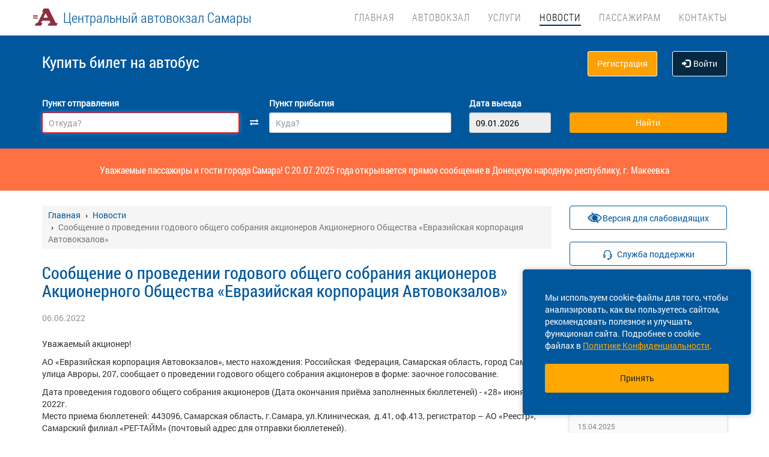

--- FILE ---
content_type: text/html; charset=UTF-8
request_url: https://avokzal63.ru/news/2754
body_size: 10918
content:
<!DOCTYPE html> <html> <head> <script type="text/javascript" src="/template/js/jQuery-min.js"></script> <script type="text/javascript" src="/template/js/jquery.mask.min.js"></script> <script type="text/javascript" src="/localdata/tmp/js/jquery.autocomplete23-1750736514.js" ></script> <script type="text/javascript" src="/template/js/hammer.js" ></script> <script type="text/javascript" src="/localdata/tmp/js/scripts-1764231646.js" ></script> <script> if(window.isSecureContext) { var gpay_el = document.createElement("script"); gpay_el.type = "text/javascript"; gpay_el.src = "https://pay.google.com/gp/p/js/pay.js"; gpay_el.async = true; document.head.appendChild(gpay_el); } </script> <script type="text/javascript" src="/localdata/tmp/js/basket-1764231646.js" ></script> <script type="text/javascript" src="/localdata/tmp/js/no_races-1764231646.js"></script> <script src="/template/js/isotope.pkgd.js" ></script> <script type="text/javascript" src="/template/js/slideUpWidget.js" ></script> <meta http-equiv="X-UA-Compatible" content="IE=edge"> <meta name="viewport" content="width=device-width, initial-scale=1, maximum-scale=1, user-scalable=no"> <meta name="msapplication-config" content="browserconfig.xml"> <meta charset="utf-8"> <meta http-equiv="content-type" content="text/html; charset=UTF-8"> <!-- Yandex webmaster --> <meta name="yandex-verification" content="9ff63d389e2d4901" /> <!-- Google Meta tag --> <meta name="google-site-verification" content="e3KrQAl54mVF2OvY5l4zz0OQ4Whb9uFHrvdTrYETsh4" /> <meta name="apple-itunes-app" content="app-id=1495285822"> <meta name="description" content="Сообщение о проведении годового общего собрания акционеров Акционерного Общества «Евразийская корпорация Автовокзалов» (06 июня 2022). Оперативная информация."> <script> var buy_redirect = '/profile/checkout'; var vkgroupchat = 88892956</script> <link rel="canonical" href=https://avokzal63.ru/news/2754> <!-- OpenGraph --> <meta property="og:type" content="website"> <meta property="og:site_name" content="Автовокзал Самары"> <meta property="og:title" content="Сообщение о проведении годового общего собрания акционеров Акционерного Общества «Евразийская корпорация Автовокзалов» (06 июня 2022)."> <meta property="og:description" content="Сообщение о проведении годового общего собрания акционеров Акционерного Общества «Евразийская корпорация Автовокзалов» (06 июня 2022). Оперативная информация."> <meta property="og:url" content="https://avokzal63.ru/news/2754"> <meta property="og:locale" content="ru_RU"> <meta property="og:image" content="http://avokzal63.ru/localdata/images/og/og_picture.png?rand=1194"> <meta property="og:image:width" content="967"> <meta property="og:image:height" content="504"> <meta name="twitter:image:src" content="http://avokzal63.ru/localdata/images/og/og_picture.png?rand=1194"> <meta name="twitter:title" content="Сообщение о проведении годового общего собрания акционеров Акционерного Общества «Евразийская корпорация Автовокзалов» (06 июня 2022)."> <meta name="twitter:description" content="Сообщение о проведении годового общего собрания акционеров Акционерного Общества «Евразийская корпорация Автовокзалов» (06 июня 2022). Оперативная информация."> <meta name="twitter:url" content="https://avokzal63.ru/news/2754"> <meta name="twitter:domain" content="avokzal63.ru"> <meta name="twitter:site" content="Автовокзал Самары"> <meta name="user_lang" content="ru_RU"> <link rel="shortcut icon" href="/favicon.ico" type="image/x-icon"/> <!-- Android icons --> <link href="/icon-hires.png" rel="icon" sizes="192x192" /> <link href="/icon-normal.png" rel="icon" sizes="128x128" /> <link rel="stylesheet" href="/localdata/tmp/css_general/general-1764655780.css" type="text/css"/> <script type="text/javascript" src="/template/js/jquery.browser+json+fancybox.js"></script> <script type="text/javascript" src="/template/js/fancybox/fullscreen.js"></script> <script type="text/javascript" src="/template/js/fancybox/guestures.js"></script> <script type="text/javascript" src="/template/js/fancybox/wheel.js"></script> <script type="text/javascript" src="/template/js/bootbox.js" async></script> <script type="text/javascript" src="/template/js/moment.min.js"></script> <script type="text/javascript" src="/template/js/jquery-ui-1.10.4.custom.min.js" ></script> <script type="text/javascript" src="/template/js/bootstrap.js"></script> <script type="text/javascript" src="/template/js/i18next.min.js"></script> <script src="/scripts/FlexSlider/jquery.flexslider-min.js"></script> <script type="text/javascript" src="/template/js/datepicker.js" async></script> <script type="text/javascript" src="/localdata/tmp/js/generalScripts-1764231646.js" ></script> <script type="text/javascript" src="/localdata/tmp/js/datePicketMobile-1764231646.js" ></script> <script type="text/javascript" src="/localdata/tmp/js/auth-1764231646.js"></script> <script type="text/javascript" src="/template/js/jquery.cookie.js"></script> <script type="text/javascript" src="/template/js/search_cross.js"></script> <script type="text/javascript" src="/template/js/jquery.disableAutoFill.js"></script> <script type="text/javascript" src="/localdata/tmp/js/r70.search2.0-1764231646.js" ></script> <link rel="stylesheet" href="/localdata/tmp/js/jbility-1764231646.css" type="text/css"/> <link rel="stylesheet" href="/localdata/tmp/css_additional/additional-1764655780.css" type="text/css"/> <link rel="stylesheet" href="/localdata/tmp/css_main/main-1764655780.css" type="text/css"/> <script type="text/javascript" src="//vk.com/js/api/openapi.js?167"></script> <!-- выпадашка в контактах--> <script type="text/javascript" src="/localdata/template/js/dropdowncontacts.js"></script> <link rel="stylesheet" href="/localdata/template/css/dropdowncontacts.css?1767812287" type="text/css"/> <!-- доп стили, если нужно что-то изменить--> <link rel="stylesheet" href="/localdata/template/css/vokzal_dop.css?1767812287" type="text/css"/> <script type="text/javascript" src="/localdata/template/js/custom.js"></script> <!-- главные стили--> <title>Сообщение о проведении годового общего собрания акционеров Акционерного Общества «Евразийская корпорация Автовокзалов» (06 июня 2022).</title> </head> <body> <div id="vk_api_transport"></div> <script type="text/javascript"> var vkgroupchat = 88892956; window.vkAsyncInit = function() { if(vkgroupchat === false) { return false; } VK.init({ apiId: vkgroupchat }); vk_group = $('#vk_groups').data('group'); if(!vk_group){ return false; } $('#vk_groups').empty(); var width = $(document).find('.col-md-3 > .sidebar').width() - 30; var height = 400; var windowSize = widget_width = $(window).width(); if (windowSize <= 768) { height = 1; } if(typeof VK != 'undefined') { VK.Widgets.Group("vk_groups", { mode: 0, width: width, height: height, color1: 'FFFFFF', color2: '01467c', color3: '01467c' }, vk_group); } }; setTimeout(function() { var el = document.createElement("script"); el.type = "text/javascript"; el.src = "https://vk.com/js/api/openapi.js?167"; el.async = true; document.getElementById("vk_api_transport").appendChild(el); }, 4000); </script> <div style="visibility:hidden; height:0;"> </div> <!-- Yandex.Metrika counter --> <script type="text/javascript" > (function(m,e,t,r,i,k,a){m[i]=m[i]||function(){(m[i].a=m[i].a||[]).push(arguments)}; m[i].l=1*new Date(); for (var j = 0; j < document.scripts.length; j++) {if (document.scripts[j].src === r) { return; }} k=e.createElement(t),a=e.getElementsByTagName(t)[0],k.async=1,k.src=r,a.parentNode.insertBefore(k,a)}) (window, document, "script", "https://mc.yandex.ru/metrika/tag.js", "ym"); ym(95455955, "init", { clickmap:true, trackLinks:true, accurateTrackBounce:true, webvisor:true, ecommerce:"dataLayer" }); </script> <noscript><div><img src="https://mc.yandex.ru/watch/95455955" style="position:absolute; left:-9999px;" alt="" /></div></noscript> <!-- /Yandex.Metrika counter --> <div class="font_preload" style="opacity: 0"> <span style="font-family: 'Glyphicons Halflings';"></span> </div> <div itemscope itemtype="http://schema.org/WPHeader"> <div class="stationTitle_div"> <span class="stationTitle"></span> <div class="close_button"> <img class="close_img" src="/template/img/close-icon.svg"> </div> </div> <div class="top-nav"> <div class="banner-app"> <div onclick="closeDownload();" class="close_banner"> <img src="/template/img/close-icon.svg"> </div> <div class="logo"> <img class="navbar-brand2" src="/localdata/template/img/logo1.png"> </div> <div class="text-app-cont"> <span id="android" class="text-app">АВТОВОКЗАЛ САМАРЫ на ANDROID</span> <span id="ios" class="text-app">АВТОВОКЗАЛ САМАРЫ на iOS</span> <span class="exp">Билеты на автобус у вас в кармане</span> </div> <div class="download-cont"> <a class="download-app" href="" target="_blank">Скачать</a> </div> </div> <div class="modal-date"> <div id="picker_container"> <div id="inside_container"> <span id="choose_date">Выберите дату поездки</span> <img src="/template/img/close-icon.svg" class="closeDatePickerModal" onclick="closeDatePickerModal()" alt="Закрыть"/> </div> <div class="inside"> <div id="buttons"> <div> <button class="picker-button" id="today"><span class="picker-button-text" onclick="today();">сегодня</span></button> <button class="picker-button" id="tomorrow"><span class="picker-button-text" onclick="tomorrow();">завтра</span></button> <button class="picker-button" id="after_tomorrow"><span class="picker-button-text" onclick="afterTomorrow();">Послезавтра</span></button> </div> </div> <table class="table noborder"> <thead> <th>пн</th> <th>вт</th> <th>ср</th> <th>чт</th> <th>пт</th> <th>сб</th> <th>вс</th> </thead> </table> </div> </div> <div class="picker"></div> </div> <div class="container"> <meta itemprop="headline" content="NAVTOBUS"> <div class="navbar-header"> <button type="button" class="navbar-toggle collapsed drawer-menu"> <span class="icon-bar"></span> <span class="icon-bar"></span> <span class="icon-bar"></span> </button> <a class="navbar-brand" href=https://avokzal63.ru/> <img src='/localdata/template/img/logo1.png'> <div class="brand-title hidden-sm hidden-xs hidden-xxs"><span class="custombr">Центральный автовокзал Самары</span></div> <div class="brand-title hidden-lg hidden-xl hidden-md hidden-xxs"><span class="custombr">Центральный автовокзал Самары</span></div> <div class="brand-text hidden">расписание и билеты в Ваших руках!</div> </a> </div> <div class="drawer"> <div class="drawer-body"> <div class="drawer-auth"> <div class="auth-btns center-block"> <a href="#" onclick="auth(0);return false;">Вход</a> &nbsp; | &nbsp; <a href="#" onclick="register(0);return false;">Регистрация</a> </div> </div> <div class="drawer-list"> <a href="/" class="drawer-list-item"> <span class="dli-title">Поиск рейсов</span> <span class="dli-desc">И покупка билетов</span> </a> </div> <div class="drawer-list"> <div><a href="/#" class="drawer-list-item2 rootlvl">Автовокзал<i style="float:right;" class="fa fa-plus-square-o fa-1dot5 " aria-hidden="true"></i></a> <div class="drawer-list-item2 secondlvl mb-20 hidden "><a href="/raspisanie-avtobusov" class="drawer-list-item2">Расписание автобусов</a><a href="/perevozchikam" class="drawer-list-item2">Перевозчикам</a><a href="/informaciya-dlya-passazhirov" class="drawer-list-item2">Информация для пассажиров</a><a href="/punkty-prodazhi-biletov" class="drawer-list-item2">Пункты продажи билетов</a><a href="/informaciya-o-strahovshchike-i-dogovore-strahovaniya" class="drawer-list-item2">Информация о страховщике и договоре страхования</a></div></div><div><a href="/#" class="drawer-list-item2 rootlvl">Услуги<i style="float:right;" class="fa fa-plus-square-o fa-1dot5 " aria-hidden="true"></i></a> <div class="drawer-list-item2 secondlvl mb-20 hidden "><a href="/reklama-na-avtovokzale" class="drawer-list-item2">Реклама на автовокзале</a><a href="/arenda-avtobusov" class="drawer-list-item2">Аренда автобусов</a><a href="/arenda-pomeshenij" class="drawer-list-item2">Аренда помещений</a><a href="/komnata-otdyha" class="drawer-list-item2">Комната отдыха</a><a href="/prodazha-produktov-pitaniya" class="drawer-list-item2">Продажа продуктов питания</a><a href="/predrejsovyj-medosmotr-voditelej" class="drawer-list-item2">Предрейсовый медосмотр водителей</a></div></div><a href="/news" class="drawer-list-item">Новости</a> <div><a href="/#" class="drawer-list-item2 rootlvl">Пассажирам<i style="float:right;" class="fa fa-plus-square-o fa-1dot5 " aria-hidden="true"></i></a> <div class="drawer-list-item2 secondlvl mb-20 hidden "><a href="/posadka-i-vozvrat-biletov" class="drawer-list-item2">Посадка на рейс и возврат билета</a><a href="/perevozka-bagazha" class="drawer-list-item2">Перевозка багажа</a><a href="/proezd-s-detmi" class="drawer-list-item2">Проезд с детьми</a><a href="/provoz-zhivotnih" class="drawer-list-item2">Провоз животных</a><a href="/komandirovk" class="drawer-list-item2">Отчеты за командировку</a><a href="/predostavlenie-informatsii-klientom" class="drawer-list-item2">Сбор персональных данных</a><a href="/chastie-voprosi" class="drawer-list-item2">Частые вопросы</a></div></div><a href="/contacts" class="drawer-list-item">Контакты</a> </div> </div> <div class="drawer-footer"> <a href=/away.php?url=https%3A%2F%2Fplay.google.com%2Fstore%2Fapps%2Fdetails%3Fid%3Dru.samara.app class="btn btn-success btn-block margin-bottom-xs text-uppercase mobListVersion" target="_blank">Установить приложение</a> <a href="#" onclick="ask_question(); return false;" class="btn btn-warning btn-block" title="Задайте нам вопрос"> ВОПРОС В ПОДДЕРЖКУ </a> </div> </div> <div class="collapse navbar-collapse pull-right main-nav" id="bs-example-navbar-collapse-1"> <ul class="nav navbar-nav" itemscope="" itemtype="http://schema.org/SiteNavigationElement"> <li itemprop="url" class=""><a class ="menu_link" href="/">Главная</a></li> <li itemprop="url" class=""><a class ="menu_link" onclick="return 0;" href="/#">Автовокзал</a><ul><li><a href="/raspisanie-avtobusov">Расписание автобусов</a></li><li><a href="/perevozchikam">Перевозчикам</a></li><li><a href="/informaciya-dlya-passazhirov">Информация для пассажиров</a></li><li><a href="/punkty-prodazhi-biletov">Пункты продажи билетов</a></li><li><a href="/informaciya-o-strahovshchike-i-dogovore-strahovaniya">Информация о страховщике и договоре страхования</a></li></ul></li> <li itemprop="url" class=""><a class ="menu_link" onclick="return 0;" href="/#">Услуги</a><ul><li><a href="/reklama-na-avtovokzale">Реклама на автовокзале</a></li><li><a href="/arenda-avtobusov">Аренда автобусов</a></li><li><a href="/arenda-pomeshenij">Аренда помещений</a></li><li><a href="/komnata-otdyha">Комната отдыха</a></li><li><a href="/prodazha-produktov-pitaniya">Продажа продуктов питания</a></li><li><a href="/predrejsovyj-medosmotr-voditelej">Предрейсовый медосмотр водителей</a></li></ul></li> <li itemprop="url" class="active"><a class ="menu_link" href="/news">Новости</a></li> <li itemprop="url" class=""><a class ="menu_link" onclick="return 0;" href="/#">Пассажирам</a><ul><li><a href="/posadka-i-vozvrat-biletov">Посадка на рейс и возврат билета</a></li><li><a href="/perevozka-bagazha">Перевозка багажа</a></li><li><a href="/proezd-s-detmi">Проезд с детьми</a></li><li><a href="/provoz-zhivotnih">Провоз животных</a></li><li><a href="/komandirovk">Отчеты за командировку</a></li><li><a href="/predostavlenie-informatsii-klientom">Сбор персональных данных</a></li><li><a href="/chastie-voprosi">Частые вопросы</a></li></ul></li> <li itemprop="url" class=""><a class ="menu_link" href="/contacts">Контакты</a></li> </ul> </div> </div> </div> <div class="search-menu mini"> <div class="container"> <div class='row search-title'> <div class='col-xs-7 col-sm-6 col-md-6 search-label'> <span itemprop="description"> Купить билет <span class="hidden-xs">на автобус</span> </span> </div> <div class="col-xs-5 col-sm-6 col-md-6 text-right show_buttons"> <ul class="control-links"> <li> <a href="#" onclick="register(0);return false;" rel="nofollow" class="btn-orangei">Регистрация </a> </li><li> <a class="profile" data-cy="user-login" rel="nofollow" href="#" onclick="auth(0);return false;"><i class="glyphicon glyphicon-log-in"></i>Войти </a> </li> </ul> </div> </div> <div class='row search-div pt0-in-small'> <form method="POST" id="form" onsubmit="ajax_search();return false;" autocomplete="off"> <input autocomplete="false" name="hidden" type="text" style="display:none;"> <div class="col-md-9 col-xs-12 nopadding-in-small display_inputs"> <div class="col-lg-5 col-md-5 col-sm-6 col-xs-12 start-point pr-25 "> <label for="search_from">Пункт отправления</label> <input type='search' class='form-control city' value="" id="search_from" name="from" data-name="from" placeholder="Откуда?" required> <input type="hidden" id="search_from_id" name="from_id" value=""/> <input type="hidden" id="is_in_cache" name="is_in_cache" value=""/> <div class="col-swap hidden-xs hidden-sm"><span class="fa fa-exchange" data-element1="#search_from" data-element2="#search_to" style="color: #ffffff;"></span></div> </div> <div class="col-lg-5 col-md-5 col-sm-6 col-xs-12 pl-25 pr-25"> <label for="search_to">Пункт прибытия</label> <input type='search' class='form-control city' value="" id="search_to" name="to" data-name="to" placeholder="Куда?" > <input type="hidden" id="search_to_id" name="to_id" value=""/> </div> <div class="visible-xs visible-sm col-xs-12 from_to"> <input type='text' placeholder="Найти рейсы" class='form-control city' value="" id="fromto"> </div> <div class="col-lg-2 col-md-2 col-sm-6 col-xs-12 nopadding date-start pl-5"> <label for="search_date1"> Дата выезда </label> <input type='text' class='form-control date mobileSearch' name="date1" id="search_date1" value="09.01.2026" readonly> <input type="hidden" id="datepickerMaxDate" data-mobile="+75d" name="datepickerMaxDate" value="+75d"/> </div> <div class="col-sm-6 col-xs-12 hidden-lg hidden-md"> <label>&nbsp;</label> <div class="start_search"> <input type='submit' class='form-control btn btn-orange start_search' id="ss03" value="Найти"> </div> </div> </div> <div class="col-md-3 col-xs-12 big-search"> <div class="col-xs-12 nopadding"> <label>&nbsp;</label> <div class="start_search"> <input type='submit' class='form-control btn btn-orange' id="ss04" value="Найти"> </div> </div> </div> </form> <script> document.onload = checkEmptySearch(); </script> </div> </div> </div> </div> <div class="modal-app" show="1"> <div class="modal-app-content"> <div class="logo-modal-app"> <img class="navbar-brand3" src="/localdata/template/img/logo1.png"> </div> <div class="text-app-modal-cont"> <span id="android-modal" class="text-app">АВТОВОКЗАЛ САМАРЫ на ANDROID</span> <span id="ios-modal" class="text-app">АВТОВОКЗАЛ САМАРЫ на iOS</span> <span class="exp">Билеты на автобус у вас в кармане</span> </div> <div class="download-cont-modal"> <a class="download-app modal-button" href="" target="_blank">Скачать</a> </div> <div onclick="closeDownloadAppModal();return false;" class="close_modal"> <a href="" target="_blank">Скрыть</a> </div> </div> </div> <div class="online_schedule_div" style="background-color: #FF7043"> <div class="online-container container" style="color:white; padding: 10px; font-size: 16px;"><strong style="font-weight: 500;"> Уважаемые пассажиры и гости города Самара! С 20.07.2025 года открывается прямое сообщение в Донецкую народную республику, г. Макеевка</strong> </div> </div> <div class='container' itemscope="" itemtype="http://schema.org/WebPage"> <div id='search_result'></div> <input type="hidden" value="958e5d2719a9768064326f2cb589af37"> <input type="hidden" id="app_banner_show" value="1"> <input type="hidden" id="android_mobile_link" value="https://play.google.com/store/apps/details?id=ru.samara.app"> <input type="hidden" id="apple_mobile_link" value="https://itunes.apple.com/us/app/автовокзал-самары/id1495285822?l=ru&ls=1"> <input type="hidden" id="show_banner" value="1"> <input type="hidden" id="show_start_alert" value="1"> <input type="hidden" id="alert_text" value=""> <input type="hidden" id="rating_modal" value="0" > <input type="hidden" id="is_frame" value=""> <input type="hidden" id="logged" value=""> <script type="text/javascript" src="/template/js/banner_show.js"></script> <input type="hidden" id="is_loaded_dropdown" value="1"> <script>$(document).ready(startFillImages('fillSlider'))</script> <script> var maxDate = new Date('now'); $(function() { $('#date1').datepicker('option', 'maxDate', maxDate); $('#date2').datepicker('option', 'maxDate', maxDate); }); </script> <div class="row"> <div class="col-md-9 col-xs-12"> <div class="mt-25"> <ul itemscope itemtype="https://schema.org/BreadcrumbList" class="breadcrumb"> <li itemprop="itemListElement" itemscope itemtype="https://schema.org/ListItem"> <a itemprop="item" href="/"><span itemprop="name">Главная</span></a> <meta itemprop="position" content="1"/> </li> <li itemprop="itemListElement" itemscope itemtype="https://schema.org/ListItem"> <a itemprop="item" href="/news"><span itemprop="name">Новости</span></a> <meta itemprop="position" content="2"/> </li> <li class="active" itemprop="itemListElement" itemscope itemtype="https://schema.org/ListItem"> <span itemprop="name">Сообщение о проведении годового общего собрания акционеров Акционерного Общества «Евразийская корпорация Автовокзалов»</span> <meta itemprop="position" content="3"/> </li> </ul> </div> <script type="application/ld+json"> { "@context": "https://schema.org/", "@type": "BreadcrumbList", "itemListElement": [{"@type":"ListItem","position":1,"name":"Главная","item":"https://samara/"},{"@type":"ListItem","position":2,"name":"Новости","item":"https://samara/news"},{"@type":"ListItem","position":3,"name":"Сообщение о проведении годового общего собрания акционеров Акционерного Общества «Евразийская корпорация Автовокзалов»","item":""}] } </script> <div class="item"> <div class="current-post"> <div itemscope itemtype="https://schema.org/NewsArticle" class="post"> <h1 class="post-title" itemprop="headline">Сообщение о проведении годового общего собрания акционеров Акционерного Общества «Евразийская корпорация Автовокзалов»</h1> <div class="post-info"> <div itemprop="datePublished">06.06.2022</div> <hr> </div> <div class="post-content" itemprop="articleBody"><p>Уважаемый акционер!</p> <p>АО &laquo;Евразийская корпорация Автовокзалов&raquo;, место нахождения: Российская&nbsp; Федерация, Самарская область, город Самара, улица Авроры, 207, сообщает о проведении годового общего собрания акционеров в форме: заочное голосование.</p> <p>Дата проведения годового общего собрания акционеров (Дата окончания приёма заполненных бюллетеней) - &laquo;28&raquo; июня 2022г.<br>Место приема бюллетеней: 443096, Самарская область, г.Самара, ул.Клиническая,&nbsp; д.41, оф.413, регистратор &ndash; АО &laquo;Реестр&raquo;, Самарский филиал &laquo;РЕГ-ТАЙМ&raquo; (почтовый адрес для отправки бюллетеней).</p> <p>Повестка дня:<br>1. Утверждение годового отчета, годовой бухгалтерской (финансовой) отчетности<br>Общества.<br>2. Распределение прибыли, в том числе выплата (объявление) дивидендов и<br>объявление убытков Общества по результатам 2021 года.<br>3. Утверждение аудитора Общества на 2022 год.<br>4. Избрание членов ревизионной комиссии на 2022 год.<br>5. Избрание членов Совета Директоров на 2022 год.<br>6. Утверждение Устава Общества в новой редакции.</p> <p>Порядок предоставления информации для ознакомления, по адресу: 443080, г.Самара, ул.Авроры, 207, административный корпус, комната переговоров, с 08.00 до 17.00 в рабочие дни.</p> <p>Дата составления списка лиц, имеющих право на участие в годовом общем собрании&nbsp; акционеров Общества: &laquo;06&raquo; июня 2022 года.</p> <p>Категории (типы) акций, владельцы которых имеют право голоса по всем или некоторым вопросам повестки дня общего собрания акционеров: обыкновенные (именные).</p> <p><strong>Телефон для справок: 8 (846) 224-15-15.</strong></p></div> <hr> </div> </div> <script type="application/ld+json"> { "@context": "http://schema.org", "@type": "NewsArticle", "headline" : "Сообщение о проведении годового общего собрания акционеров Акционерного Общества «Евразийская корпорация Автовокзалов»", "description": "Уважаемый акционер! АО &laquo;Евразийская корпорация Автовокзалов&raquo;,...", "datePublished": "06.06.2022", "dateModified": "", "image": [], "author": [], "mainEntityOfPage": { "@type": "webPage", "id": "https://avokzal63.ru/news/2754" },"publisher": { "@type": "Organization", "name": "Автовокзал Самары", "logo": { "@type": "ImageObject", "url": "https://avokzal63.ru/localdata/template/img/logo2.png" } } } </script> <div class="all-news"><a title="Автовокзал Самары Новости ." href="/news">&laquo; Все новости</a></div> </div> </div> <div class="col-md-3 col-xs-12 "> <div class="sidebar fixed-sidebar"> <div class="item acess-container"> <div id="jbbutton" class="access-button d-flex d-center text-blue button-bb sb-button-h-40 bg-white w100 mb-20" title="Версия для слабовидящих"> <span class="access-button-text d-flex d-center"> <img src="/template/img/jbility-toggle.svg"> <span>Версия для слабовидящих</span> </span> </div> <div id="acess-icons"> <div class="acess-icon"> <img id="contrast" title="Контраст" src="/template/img/jbility-contrast.svg"/> </div> <div class="acess-icon"> <img id="increaseFont" title="Увеличить шрифт" src="/template/img/jbility-font-plus.svg"/> </div> <div class="acess-icon"> <img id="defaultFont" title="Стандартный шрифт" src="/template/img/jbility-font-default.svg"/> </div> <div class="acess-icon"> <img id="decreaseFont" title="Уменьшить шрифт" src="/template/img/jbility-font-minus.svg"/> </div> </div> </div> <div class="item"> <button href="#" class="text-blue button-bb sb-button-h-40 bg-white w100 mb-20" onclick="ask_question(); return false;" id="support"> <span id="support-text"> <span class="text">Служба поддержки</span> </span> </button> <a href="/suggestions" class="d-flex d-center text-center button-bb no-a-effects text-blue w100 p-10" id="suggestion" > <span id="suggestion-text"> <span class="text">Ваши отзывы и предложения</span> </span> </a> </div> <div class="item"> <div class="h2">Новости</div> <div class="post"> <div class="post-title"><a href="/news/4208">Открытие рейса до Москвы</a></div> <div class="post-date">23.04.2025 </div> </div> <div class="post"> <div class="post-title"><a href="/news/4201">Новые тарифы с 01.05.2025</a></div> <div class="post-date">15.04.2025 </div> </div> <div class="post"> <div class="post-title"><a href="/news/4012">Новые тарифы с 2025 года</a></div> <div class="post-date">20.12.2024 </div> </div> <div class="post"> <div class="post-title"><a href="/news/3991">Отчет об итогах голосования на внеочередном общем собрании акционеров АО «Евразийская корпорация Автовокзалов»</a></div> <div class="post-date">14.11.2024 </div> </div> <div class="post"> <div class="post-title"><a href="/news/3979">Сообщение о проведении внеочередного Общего собрания акционеров АО "ЕКА"</a></div> <div class="post-date">20.10.2024 </div> </div> <div class="show-all-news"> <a title="Автовокзал СамарыНовости. " href="/news">Все новости &raquo;</a> </div> </div> <div class="item"> </div> <div class="item"> <!-- VK Widget --> <div id="vk_groups" data-group="88892956"></div> </div> <div class="cookie-window"> <div class="cookie-text"> <div class="cookie-text_desktop"> Мы используем cookie-файлы для того, чтобы анализировать, как вы пользуетесь сайтом, рекомендовать полезное и улучшать функционал сайта. Подробнее о cookie-файлах в <a href="/privacy_policy#cookie_files">Политике Конфиденциальности</a>. </div> <div class="cookie-text_mobile"> Мы используем <a href="/privacy_policy#cookie_files">cookie-файлы</a> для аналитики ваших действий, рекомендаций и улучшения сайта. </div> </div> <div class="cookie-button" onclick='acceptCookie();return false;'>Принять</div> </div> <!-- VK Widget --> <div id="vk_community_messages"></div> <script type="text/javascript"> //VK.Widgets.CommunityMessages("vk_community_messages", 88892956, {widgetPosition: "left",tooltipButtonText: "Есть вопрос?"}); </script> </div> </div> </div> </div> <div class="footer-wrapper"> <div class="map" style="background-image:url(/files/samara/samara-ya.jpg)"> <div class="map-inner" id="ya_map"> <button style=" " type="button" class="btn btn-primary" id="show-map">Посмотреть расположение на карте</button> </div> </div> <script> $(document).on('click', '#show-map', function (e) { $(this).parent().html('<p><iframe src="https://yandex.ru/map-widget/v1/-/CGDHfF28" frameborder="0" width="100%" height="400"></iframe></p>'); $('.map').height('300px'); }); </script> <div class="navbar navbar-default footer" itemscope itemtype="http://schema.org/WPFooter" > <div class="container container-footer"> <div class='row'> <div class="row"> <div class="col-md-12"> <div class="footer-menu"> <div class="footer-menu__left"> <div class="footer-menu__left__item"><a href="/contacts">Контакты</a></div><div class="footer-menu__left__item"><a href="/rekvizity">Реквизиты</a></div><div class="footer-menu__left__item"><a href="/agreement">Пользовательское соглашение</a></div><div class="footer-menu__left__item"><a href="/privacy_policy">Политика конфиденциальности</a></div> <div class="footer-menu__left_button-group"> <a href=/away.php?url=https%3A%2F%2Fitunes.apple.com%2Fus%2Fapp%2F%D0%B0%D0%B2%D1%82%D0%BE%D0%B2%D0%BE%D0%BA%D0%B7%D0%B0%D0%BB-%D1%81%D0%B0%D0%BC%D0%B0%D1%80%D1%8B%2Fid1495285822%3Fl%3Dru%26ls%3D1 target="_blank" class="footer-menu__left-normal-image"> <img src="/template/img/icons/app-store.webp" alt="Загрузите в App Store" title="Загрузите в App Store"> </a> <a href=/away.php?url=https%3A%2F%2Fplay.google.com%2Fstore%2Fapps%2Fdetails%3Fid%3Dru.samara.app target="_blank" class="footer-menu__left-normal-image hidden-xs hidden-sm"> <img src="/template/img/icons/google-play.webp" alt="Доступно в Google Play" title="Доступно в Google Play"> </a> <a href="market://details?id=ru.samara.app" target="_blank" class="footer-menu__left-normal-image d hidden-lg hidden-md"> <img src="/template/img/icons/google-play.webp" alt="Доступно в Google Play" title="Доступно в Google Play"> </a> </div> </div> <div class="footer-menu__right"> <div class="footer-menu__right-first"> <div class="footer-menu__right__info"> Техническая поддержка сайта </div> <div class="footer-menu__right__phone"> <a class="phone_tag" href="tel:8 800 600-03-38"> 8 800 600-03-38 </a> </div> </div> </div> <div class="footer-menu__right-line"> </div> <div class="footer-menu__bottom"> <hr> <p class="footer-menu__bottom__info"> &copy; 2013-2026, ООО "Капитал"- Онлайн сервис продажи билетов На автобус </p> </div> </div> </div> </div> <div class="clearfix"></div> <div class="col-md-12 footer_banner text-center"> </div> </div> </div> </div> </div> </div> <script> /** window.onload=function(){ if($('#search_from').val()==''){ $('#search_from').focus(); } }; **/ $(document).ready(function() { $('#form').disableAutoFill(); $("#filter_dateFrom").datepicker({ dateFormat: 'dd.mm.yy', dafaultDate: '-1m' }); $( "#filter_dateTo" ).datepicker({ dateFormat: 'dd.mm.yy', dafaultDate: 'now' }); }); </script> <div class="modal"> <div class="modal-dialog"> <div class="modal-content"> <div class="modal-header"> <div class="modal-title"></div> </div> <div class="modal-body"> </div> <div class="modal-footer"> </div> </div> </div> </div> <div class="pay-modal"> <div class="modal-dialog"> <div class="modal-content"> <div class="modal-header"> <span class="close-window" data-dismiss="modal" aria-label="Close"></span> <div class="modal-title"></div> </div> <div class="modal-body"> </div> </div> </div> </div> <script type="text/javascript" src="/localdata/tmp/js/jbility-1764231646.js"></script> </body> </html> 

--- FILE ---
content_type: text/css
request_url: https://avokzal63.ru/localdata/template/css/vokzal_dop.css?1767812287
body_size: 3741
content:
/*.search-menu {
    background-color: #ffd400;
    background: #ffd400;
    background-image: #ffd400;
}

.formbtn {
    background-color: rgba(155, 143, 1, 0.7);
    border-top: 4px solid #ffd400;
}

.formm {
    background-color: rgba(155, 143, 1, 0.7);
}

.bottom-line {
    border-top: 4px solid #ffd400;
}*/
.top-nav .navbar-brand div.brand-title {
    text-transform: none;
}
@media (max-width: 1199px) and (min-width: 1001px) {
    .top-nav .navbar-brand div.brand-title{
        font-size: 19px;
    }
}
@media (min-width: 571px) and (max-width: 1000px) {
    .top-nav .navbar-brand img {
        height: 41px;
        width: 41px;
    }
    .top-nav .navbar-brand div.brand-title {
        font-size: 23px !important;
        line-height: 20px;
    }
}
@media (max-width: 570px) and (min-width: 471px) {
    .top-nav .navbar-brand img{
        height: 31px;
        width: 31px;
        padding-bottom: 0 !important;

    }
    .top-nav .navbar-brand div.brand-title{
        font-size: 20px;
    }
}
@media (max-width: 470px) and (min-width: 431px){
    .top-nav .navbar-brand img{
        height: 31px;
        width: 31px;
        padding-bottom: 0 !important;
    }
    .top-nav .navbar-brand div.brand-title{
        font-size: 18px;
    }
}
@media (max-width: 430px) and (min-width: 376px) {
    .top-nav .navbar-brand img{
        height: 29px;
        width: 29px;
        padding-bottom: 0 !important;
    }
    .top-nav .navbar-brand div.brand-title{
        font-size: 15px;
    }
}
@media (max-width: 375px) {
    .top-nav .navbar-brand img{
        height: 29px;
        width: 29px;
        margin-left: 18px;
        padding-bottom: 0 !important;
    }
    .top-nav .navbar-brand div.brand-title{
        font-size: 14px;
    }
}

.navbar-header{
    margin-left: 3%;
}

.banner-form select {
    /* color: #fff; */
    color:#000;
    padding: 5px 10px;
}

select.form-control {
    padding: 5px;
}

h2.post-title {
    font-size: 22px;
    margin:0;
}


h2.post-title a {
    font-size: 22px;
    font-family:  RobotoCondensed_Light;
}

.post-date {
    color:#01467c;
    margin-bottom:20px;
}

@media (min-width: 1200px) {
    .top-nav .navbar-brand img {
        height: 41px;
        width: 41px;
    }
    .top-nav .navbar-brand div.brand-title {
        font-size: 23px !important;
        line-height: 20px;
    }
}

@media (max-width: 1023px) {
    .top-nav .navbar-brand {
        /*margin-left: 20px !important;*/
        padding: 10px 0 4px 0 !important;
    }
}

@media (max-width: 1000px) {
    .top-nav .navbar-brand .brand-title {
        top:0;
    }
}

@media (max-width: 550px){
    .top-nav .navbar-brand div.brand-title {
        width: auto;
    }
}
@media (max-device-width: 480px) and (orientation: portrait), (max-device-width: 767px) and (orientation: landscape) {
    .top-nav .navbar-brand img {
        padding-bottom: 0;
    }


}

@media (max-width: 486px){
    .custombr {
        display: block;
    }
}

.top-nav {
    background-color: #fff;
}

/* ������ � ��������� */

.content_header_big {
    color: #014f87;
    font-size: 21px;
    display: block;
    padding-top: 15px;
}

.content_header_small {
    color: #014f87;
    font-size: 18px;
    display: block;
    padding-top: 10px;
}

.content_text_red {
    color: red;
}

.content_paragraph {
    margin: 10px 0;
    padding: 10px;
    border-left: 3px solid #014f87;
    background-color: #ebebeb;
}

.content_iframe_container {
    overflow: hidden;
    padding-top: 56.25%;
    position: relative;
}

@media (max-width: 576px) {
    .content_iframe_container {
        overflow: hidden;
        padding-top: 100%;
        position: relative;
    }
}

.content_iframe_container iframe {
    border: 0;
    height: 100%;
    left: 0;
    position: absolute;
    top: 0;
    width: 100%;
}

--- FILE ---
content_type: application/javascript
request_url: https://avokzal63.ru/localdata/template/js/custom.js
body_size: 199
content:
/**
 * Created by stanislav on 16.05.17.
 */

setInterval(function () {
    var h = Math.ceil(document.body.scrollHeight / 30) * 30;
    var ie = 0 /*@cc_on + @_jscript_version @*/;
    if (!ie) window.name = "h" + h;
    else top.location.replace("http://wordpresstest.vps11.r70.ru/#h" + h);
}, 100 );

--- FILE ---
content_type: image/svg+xml
request_url: https://avokzal63.ru/template/img/jbility-toggle.svg
body_size: 1679
content:
<svg width="26" height="26" viewBox="0 0 26 26" fill="none" xmlns="http://www.w3.org/2000/svg">
<mask id="path-1-inside-1" fill="white">
<path fill-rule="evenodd" clip-rule="evenodd" d="M1.00012 13.3218C3.47227 9.15262 7.92185 6.37109 13.0001 6.37109C18.0783 6.37109 22.5279 9.15265 25.0001 13.3219C22.5279 17.4911 18.0783 20.2726 13.0001 20.2726C7.92186 20.2726 3.47226 17.4911 1.00012 13.3218Z"/>
</mask>
<path d="M1.00012 13.3218L-0.29011 12.5568L-0.743748 13.3218L-0.290114 14.0869L1.00012 13.3218ZM25.0001 13.3219L26.2903 14.0869L26.7439 13.3219L26.2903 12.5568L25.0001 13.3219ZM2.29035 14.0869C4.51196 10.3402 8.48887 7.87109 13.0001 7.87109V4.87109C7.35482 4.87109 2.43258 7.96504 -0.29011 12.5568L2.29035 14.0869ZM13.0001 7.87109C17.5113 7.87109 21.4882 10.3402 23.7098 14.0869L26.2903 12.5568C23.5676 7.96507 18.6454 4.87109 13.0001 4.87109V7.87109ZM23.7098 12.5568C21.4882 16.3035 17.5113 18.7726 13.0001 18.7726V21.7726C18.6454 21.7726 23.5676 18.6787 26.2903 14.0869L23.7098 12.5568ZM13.0001 18.7726C8.48888 18.7726 4.51196 16.3035 2.29036 12.5568L-0.290114 14.0869C2.43257 18.6786 7.35483 21.7726 13.0001 21.7726V18.7726Z" fill="#01579B" mask="url(#path-1-inside-1)"/>
<path d="M10.4764 8.26665C11.2323 7.86283 12.0904 7.63477 13 7.63477C16.0393 7.63477 18.5031 10.1809 18.5031 13.3218C18.5031 15.4268 17.3965 17.2646 15.7516 18.2479" stroke="#01579B"/>
<ellipse cx="12.9999" cy="13.3217" rx="4.28019" ry="4.42322" fill="#01579B"/>
<path d="M8.0198 4.14772L18.7323 21.8523" stroke="#01579B" stroke-width="1.5"/>
<path d="M7.49673 8.26677L13.917 19.6407" stroke="#01579B"/>
<path d="M5.66263 9.21458L11.7772 19.6407" stroke="#01579B"/>
<path d="M3.82818 10.4784L9.0256 19.3247" stroke="#01579B"/>
<path d="M2.29954 12.0583L5.35678 17.4292" stroke="#01579B"/>
</svg>
